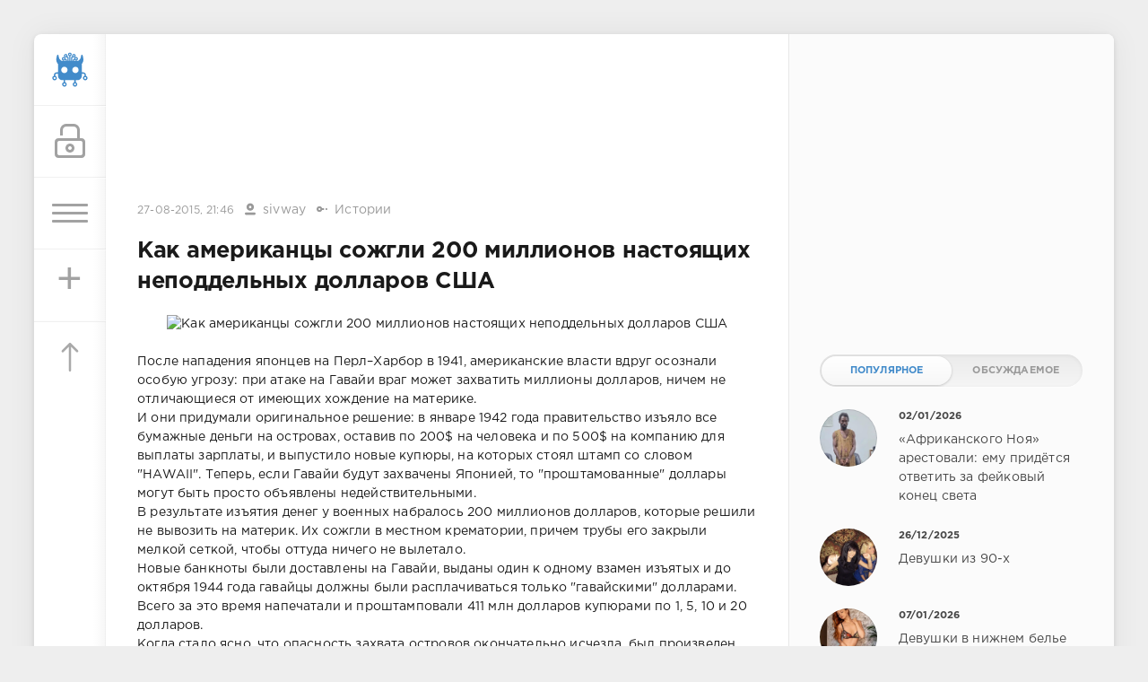

--- FILE ---
content_type: text/html; charset=utf-8
request_url: https://sivator.com/16399-kak-amerikancy-sozhgli-200-millionov-nastoyaschih-nepoddelnyh-dollarov-ssha.html
body_size: 12799
content:
<!DOCTYPE html>
<html>
<head>
	<title>Как американцы сожгли 200 миллионов настоящих неподдельных долларов США » Sivator.com-это увлекательный развлекательный портал, где каждый найдет что-то интересное!</title>
<meta name="charset" content="utf-8">
<meta name="title" content="Как американцы сожгли 200 миллионов настоящих неподдельных долларов США » Sivator.com-это увлекательный развлекательный портал, где каждый найдет что-то интересное!">
<meta name="description" content="После нападения японцев на Перл–Харбор в 1941, американские власти вдруг осознали особую угрозу: при атаке на Гавайи враг может захватить миллионы долларов, ничем не отличающиеся от имеющих хождение на материке. И они придумали оригинальное решение: в январе 1942 года правительство изъяло все">
<meta name="keywords" content="долларов, Гавайи, хождение, деньги, купюры, денег, сожгли, долларами, домовладелец, После, нападения, японцев, Перл–Харбор, американские, власти, вдруг, осознали, особую, угрозу, атаке">
<meta name="generator" content="DataLife Engine (https://dle-news.ru)">
<link rel="canonical" href="https://sivator.com/16399-kak-amerikancy-sozhgli-200-millionov-nastoyaschih-nepoddelnyh-dollarov-ssha.html">
<link rel="alternate" type="application/rss+xml" title="Sivator.com-это увлекательный развлекательный портал, где каждый найдет что-то интересное!" href="https://sivator.com/rss.xml">
<link rel="search" type="application/opensearchdescription+xml" title="Sivator.com-это увлекательный развлекательный портал, где каждый найдет что-то интересное!" href="https://sivator.com/index.php?do=opensearch">
<meta property="twitter:title" content="Как американцы сожгли 200 миллионов настоящих неподдельных долларов США » Sivator.com-это увлекательный развлекательный портал, где каждый найдет что-то интересное!">
<meta property="twitter:url" content="https://sivator.com/16399-kak-amerikancy-sozhgli-200-millionov-nastoyaschih-nepoddelnyh-dollarov-ssha.html">
<meta property="twitter:card" content="summary_large_image">
<meta property="twitter:image" content="https://s003.radikal.ru/i202/1508/6b/9fa70703ad2f.jpg">
<meta property="twitter:description" content="После нападения японцев на Перл–Харбор в 1941, американские власти вдруг осознали особую угрозу: при атаке на Гавайи враг может захватить миллионы долларов, ничем не отличающиеся от имеющих хождение на материке. И они придумали оригинальное решение: в январе 1942 года правительство изъяло все">
<meta property="og:type" content="article">
<meta property="og:site_name" content="Sivator.com-это увлекательный развлекательный портал, где каждый найдет что-то интересное!">
<meta property="og:title" content="Как американцы сожгли 200 миллионов настоящих неподдельных долларов США » Sivator.com-это увлекательный развлекательный портал, где каждый найдет что-то интересное!">
<meta property="og:url" content="https://sivator.com/16399-kak-amerikancy-sozhgli-200-millionov-nastoyaschih-nepoddelnyh-dollarov-ssha.html">
<meta property="og:image" content="https://s003.radikal.ru/i202/1508/6b/9fa70703ad2f.jpg">
<meta property="og:description" content="После нападения японцев на Перл–Харбор в 1941, американские власти вдруг осознали особую угрозу: при атаке на Гавайи враг может захватить миллионы долларов, ничем не отличающиеся от имеющих хождение на материке. И они придумали оригинальное решение: в январе 1942 года правительство изъяло все">

<script src="/engine/classes/min/index.php?g=general&amp;v=8c406"></script>
<script src="/engine/classes/min/index.php?f=engine/classes/js/jqueryui.js,engine/classes/js/dle_js.js&amp;v=8c406" defer></script>
<script type="application/ld+json">{"@context":"https://schema.org","@graph":[{"@type":"BreadcrumbList","@context":"https://schema.org/","itemListElement":[{"@type":"ListItem","position":1,"item":{"@id":"https://sivator.com/","name":"sivator.com"}},{"@type":"ListItem","position":2,"item":{"@id":"https://sivator.com/history/","name":"Истории"}},{"@type":"ListItem","position":3,"item":{"@id":"https://sivator.com/16399-kak-amerikancy-sozhgli-200-millionov-nastoyaschih-nepoddelnyh-dollarov-ssha.html","name":"Как американцы сожгли 200 миллионов настоящих неподдельных долларов США"}}]}]}</script>
	<meta name="HandheldFriendly" content="true">
	<meta name="format-detection" content="telephone=no">
	<meta name="viewport" content="user-scalable=no, initial-scale=1.0, maximum-scale=1.0, width=device-width"> 
	<meta name="apple-mobile-web-app-capable" content="yes">
	<meta name="apple-mobile-web-app-status-bar-style" content="default">
	<meta name="wot-verification" content="33e80dce1dbeb3fad58c"/>
    <meta name="a317b1cb3f5c3419b04fcf4845393122" content="">
	<link rel="shortcut icon" href="/templates/sivator_2017/images/favicon.ico">
	<link rel="apple-touch-icon" href="/templates/sivator_2017/images/robo.svg">
	<link rel="apple-touch-icon" sizes="76x76" href="/templates/sivator_2017/images/robo.svg">
	<link rel="apple-touch-icon" sizes="120x120" href="/templates/sivator_2017/images/robo.svg">
	<link rel="apple-touch-icon" sizes="152x152" href="/templates/sivator_2017/images/robo.svg">
	<link href="/templates/sivator_2017/css/engine.css" type="text/css" rel="stylesheet">
	<link href="/templates/sivator_2017/css/styles.css" type="text/css" rel="stylesheet">
</head>
<body>
    <!--class="valentine-day"-->
	<div class="page">
		<div class="wrp">
			<div class="body">
				<!-- Левая колонка -->
				<div id="body_left">
					<div class="body_left_in">
					<!-- Шапка -->
					<header id="header">
						<!-- Логотип -->
						<a class="logotype" href="/" title="Развлекательный портал Sivator">
							<img class="icon icon-logo" src="/templates/sivator_2017/images/robo.svg" alt="Развлекательный портал Sivator">
						</a>
						<!-- / Логотип -->
						<div class="loginpane">
	
	
	<a href="#" id="loginbtn" class="h_btn login">
		<svg class="icon n_ico icon-login"><use xlink:href="#icon-login"></use></svg>
		<svg class="icon m_ico icon-login_m"><use xlink:href="#icon-login_m"></use></svg>
		<span class="title_hide">Войти</span>
		<span class="icon_close">
			<i class="mt_1"></i><i class="mt_2"></i>
		</span>
	</a>
	<div id="login_drop" class="head_drop">
		<div class="hd_pad">
			<form class="login_form" method="post">
				<div class="soc_links">
					<a href="https://oauth.vk.com/authorize?client_id=5018459&amp;redirect_uri=https%3A%2F%2Fsivator.com%2Findex.php%3Fdo%3Dauth-social%26provider%3Dvk&amp;scope=offline%2Cemail&amp;state=8a6752babfad36b6374bd6d662e7c92f&amp;response_type=code&amp;v=5.90" target="_blank" class="soc_vk">
						<svg class="icon icon-vk"><use xlink:href="#icon-vk"/></svg>
					</a>
					
					<a href="https://www.facebook.com/dialog/oauth?client_id=870761876346687&amp;redirect_uri=https%3A%2F%2Fsivator.com%2Findex.php%3Fdo%3Dauth-social%26provider%3Dfc&amp;scope=public_profile%2Cemail&amp;display=popup&amp;state=8a6752babfad36b6374bd6d662e7c92f&amp;response_type=code" target="_blank" class="soc_fb">
						<svg class="icon icon-fb"><use xlink:href="#icon-fb"/></svg>
					</a>
					<a href="https://accounts.google.com/o/oauth2/auth?client_id=374659431454-l2d6lemdjvi5er3m1g31k9rc4du2lp0o.apps.googleusercontent.com&amp;redirect_uri=https%3A%2F%2Fsivator.com%2Findex.php%3Fdo%3Dauth-social%26provider%3Dgoogle&amp;scope=https%3A%2F%2Fwww.googleapis.com%2Fauth%2Fuserinfo.email+https%3A%2F%2Fwww.googleapis.com%2Fauth%2Fuserinfo.profile&amp;state=8a6752babfad36b6374bd6d662e7c92f&amp;response_type=code" target="_blank" class="soc_gp">
						<svg class="icon icon-gp"><use xlink:href="#icon-gp"/></svg>
					</a>
					
					
				</div>
				<ul>
					<li class="form-group">
						<label for="login_name">Логин:</label>
						<input placeholder="Логин:" type="text" name="login_name" id="login_name" class="wide">
					</li>
					<li class="form-group">
						<label for="login_password">Пароль</label>
						<input placeholder="Пароль" type="password" name="login_password" id="login_password" class="wide">
					</li>
					<li>
						<button class="btn" onclick="submit();" type="submit" title="Войти">
							<b>Войти</b>
						</button>
					</li>
				</ul>
				<input name="login" type="hidden" id="login" value="submit">
				<div class="login_form__foot">
					<a class="right" href="https://sivator.com/index.php?do=register"><b>Регистрация</b></a>
					<a href="https://sivator.com/index.php?do=lostpassword">Забыли пароль?</a>
				</div>
			</form>
		</div>
	</div>
	
</div>
						<!-- Кнопка вызова меню -->
						<button class="h_btn" id="menubtn">
							<span class="menu_toggle">
								<i class="mt_1"></i><i class="mt_2"></i><i class="mt_3"></i>
							</span>
						</button>
						<a class="h_btn_plus" href="/addnews.html" title="Добавить новость">
                            <span class="menu_plus">+</span>
						</a>
						<!-- / Кнопка вызова меню -->
                        <!-- Кнопка "Наверх" -->
					<a href="/" id="upper"><svg class="icon icon-up"><use xlink:href="#icon-up"></use></svg></a>
					<!-- / Кнопка "Наверх" -->
						
                        
                        <!--Какая-то картинка-->
                      <!--  <a class="h_btn"  class="what_img" href="/" title="Развлекательный портал Sivator">
							<img class="icon-what_img" src="/templates/sivator_2017/images/pic4.png" alt="Развлекательный портал Sivator">
						</a>-->
                        <!---/Какая-то картинка-->
					</header>
					<!-- / Шапка -->
					</div>
					
					<div id="menu">
						<div class="greenmenu">
	<!-- Поиск -->
	<form id="q_search" method="post">
		<div class="q_search">
			<input id="story" name="story" placeholder="Поиск по сайту..." type="search">
			<button class="q_search_btn" type="submit" title="Найти"><svg class="icon icon-search"><use xlink:href="#icon-search"></use></svg><span class="title_hide">Найти</span></button>
		</div>
		<input type="hidden" name="do" value="search">
		<input type="hidden" name="subaction" value="search">
	</form>
	<!-- / Поиск -->
	<nav class="menu">
		<a href="/" title="Главная">Главная</a>
		<a href="/kontakt-s-administraciey.html" title="Контакты">Контакты</a>
		<a href="/rules.html" title="Правила">Правила</a>
        <a target="_blank" href="/instrukciya-po-dobavleniyu.html">Инструкция по добавлению</a>
		<div class="menu_category">
<ul>
<li><a href="https://sivator.com/animaciya/">Анимация </a>
	
	</li><li><a href="https://sivator.com/znamenitosti/">Знаменитости </a>
	
	</li><li><a href="https://sivator.com/avto-moto/">Авто/Мото </a>
	
	</li><li><a href="https://sivator.com/aviaciya/">Авиация </a>
	
	</li><li><a href="https://sivator.com/video/">Видео </a>
	
	</li><li><a href="https://sivator.com/war-tech/">Военная техника </a>
	
	</li><li><a href="https://sivator.com/devki/">Девки </a>
	
	</li><li><a href="https://sivator.com/zveri/">Зверьё </a>
	
	</li><li><a href="https://sivator.com/game/">Игры </a>
	
	</li><li><a href="https://sivator.com/intresting/">Интересное </a>
	
	</li><li><a class="active" href="https://sivator.com/history/">Истории </a>
	
	</li><li><a href="https://sivator.com/image/">Картинки </a>
	
	</li><li><a href="https://sivator.com/manual/">Полезное </a>
	
	</li><li><a href="https://sivator.com/science/">Наука </a>
	
	</li><li><a href="https://sivator.com/news/">Новости </a>
	
	</li><li><a href="https://sivator.com/psihologiya/">Психология </a>
	
	</li><li><a href="https://sivator.com/sport/">Спорт </a>
	
	</li><li><a href="https://sivator.com/tehno/">Техно </a>
	
	</li><li><a href="https://sivator.com/photo/">Фото </a>
	
	</li><li><a href="https://sivator.com/raznoe/">Разное </a>
	
	</li><li><a href="https://sivator.com/uzhas/">Ужас </a>
	
	</li><li><a href="https://sivator.com/site-work/">Работа сайта </a>
	
	</li>
</ul>
</div>
	</nav>
</div>
					</div>
				</div>
				<!-- / Левая колонка -->
				<div class="body_right">
					
				<!--	
					<div id="breadcrumbs">
						<div class="speedbar"><div class="over"><a href="https://sivator.com/">sivator.com</a> » <a href="https://sivator.com/history/">Истории</a> » Как американцы сожгли 200 миллионов настоящих неподдельных долларов США</div></div>
					</div>
					-->
					<div id="mainside" class="structure">
						<div class="str_left">
                             <div class="block ignore-select">
									<div class="banner">
                                        
                                        
                               
                                
                                <div class="dle_b_google-glav-verh" data-dlebid="7" data-dlebviews="yes" data-dlebclicks="yes" >
<!-- siv-verh -->
<ins class="adsbygoogle"
     style="display:inline-block;width:728px;height:90px"
     data-ad-client="ca-pub-4399827300992917"
     data-ad-slot="7165872699"></ins>
<script>
(adsbygoogle = window.adsbygoogle || []).push({});
</script>
</div>
                                
                                <!-- баннер вверх -->
                                
                        			</div>
                   			 </div>
							
							
							
							<section id="content">
							<article class="block story fullstory">
	<div class="story_top ignore-select">
		
		<time class="date grey" datetime="2015-08-27"><a href="https://sivator.com/2015/08/27/" >27-08-2015, 21:46</a></time>
      <span class="meta_author" title="Автор"><svg class="icon icon-author"><use xlink:href="#icon-author"></use></svg><a onclick="ShowProfile('sivway', 'https://sivator.com/user/sivway/', '0'); return false;" href="https://sivator.com/user/sivway/">sivway</a></span>
      <span class="meta_author" title="Категория"><svg class="icon icon-author"><use xlink:href="#icon-cat"></use></svg><a href="https://sivator.com/history/">Истории</a></span>
	</div>
	<h1 class="h2 title">Как американцы сожгли 200 миллионов настоящих неподдельных долларов США</h1>
	<div class="text">
		<div style="text-align:center;"><!--dle_image_begin:https://s003.radikal.ru/i202/1508/6b/9fa70703ad2f.jpg|--><img src="https://s003.radikal.ru/i202/1508/6b/9fa70703ad2f.jpg" alt="Как американцы сожгли 200 миллионов настоящих неподдельных долларов США" title="Как американцы сожгли 200 миллионов настоящих неподдельных долларов США"  /><!--dle_image_end--><br /></div><br />После нападения японцев на Перл–Харбор в 1941, американские власти вдруг осознали особую угрозу: при атаке на Гавайи враг может захватить миллионы долларов, ничем не отличающиеся от имеющих хождение на материке.<br />И они придумали оригинальное решение: в январе 1942 года правительство изъяло все бумажные деньги на островах, оставив по 200$ на человека и по 500$ на компанию для выплаты зарплаты, и выпустило новые купюры, на которых стоял штамп со словом "HAWAII". Теперь, если Гавайи будут захвачены Японией, то "проштамованные" доллары могут быть просто объявлены недействительными.<br />В результате изъятия денег у военных набралось 200 миллионов долларов, которые решили не вывозить на материк. Их сожгли в местном крематории, причем трубы его закрыли мелкой сеткой, чтобы оттуда ничего не вылетало.<br />Новые банкноты были доставлены на Гавайи, выданы один к одному взамен изъятых и до октября 1944 года гавайцы должны были расплачиваться только "гавайскими" долларами. Всего за это время напечатали и проштамповали 411 млн долларов купюрами по 1, 5, 10 и 20 долларов.<br />Когда стало ясно, что опасность захвата островов окончательно исчезла, был произведен обратный обмен денег. Церемониться с проштампованными долларами не стали и по привычке снова сожгли. Окончательно их хождение отменили в апреле 1946.<br />27 февраля 1980 домовладелец в Маноа обнаружил на чердаке 1793 купюры "гавайских" долларов на сумму 100,000$. Как положено, он сдал их в полицию. В течение 45 дней никто не заявил своих прав на находку и домовладелец забрал деньги себе. В общем, таких купюр на руках еще остается очень много, так что особой коллекционной ценностью они не являются.
		
        <!-- Опрос -->
        
        <!-- Рекламные материалы -->
<div class="block ignore-select">
	<div class="banner">
       
		
		<div class="dle_b_gogle-niz" data-dlebid="8" data-dlebviews="yes" data-dlebclicks="yes" ><!-- sivator-niz-topic -->
<ins class="adsbygoogle"
     style="display:inline-block;width:728px;height:90px"
     data-ad-client="ca-pub-4399827300992917"
     data-ad-slot="7911125499"></ins>
<script>
(adsbygoogle = window.adsbygoogle || []).push({});
</script></div>
		
	</div>
</div>
		
		
	</div>
	<div class="story_tools ignore-select">
		<div class="story_tools_in">
		<!-- Ya.Share -->
	<!--	<div class="share">
			<script type="text/javascript" src="//yastatic.net/es5-shims/0.0.2/es5-shims.min.js" charset="utf-8"></script>
			<script type="text/javascript" src="//yastatic.net/share2/share.js" charset="utf-8"></script>
			<div class="ya-share2" data-services="vkontakte,facebook,gplus,twitter,surfingbird,lj" data-size="s"></div>
		</div>-->
		<!-- / Ya.Share -->
		
			<div class="rate">
				
				
				
				<div class="rate_like-dislike">
					
					<span class="ratingtypeplusminus ratingzero" >0</span>
					
				</div>
				
			</div>
		
		</div>
		<ul class="meta grey">
			<li class="meta_coms" title="Комментариев: 0"><a id="dle-comm-link" href="https://sivator.com/16399-kak-amerikancy-sozhgli-200-millionov-nastoyaschih-nepoddelnyh-dollarov-ssha.html#comment"><svg class="icon icon-coms"><use xlink:href="#icon-coms"></use></svg>0</a></li>
			<li class="meta_views" title="Просмотров: 2 465"><svg class="icon icon-view"><use xlink:href="#icon-view"></use></svg>2 465</li>
		</ul>
	</div>
</article>

<!-- / Рекламные материалы -->
<div class="block ignore-select">
<h3>Другие новости по теме</h3>

<div class="dle_b_rekomend-cont" data-dlebid="16" data-dlebviews="yes" data-dlebclicks="yes" ><ins class="adsbygoogle"
     style="display:block"
     data-ad-format="autorelaxed"
     data-ad-client="ca-pub-4399827300992917"
     data-ad-slot="7969110275"></ins>
<script>
     (adsbygoogle = window.adsbygoogle || []).push({});
</script></div>

    
						<div class="relatedpost">
                            
                             
                            
							<div class="story_line">
							<ul><li class="relpost">
	<div class="relimg">
		<a href="https://sivator.com/12567-sverhroskoshnyy-boeing-747-za-600-millionov-dollarov-13-foto.html"><img  src="https://s018.radikal.ru/i524/1504/3d/38934bb53611.jpg" width="170" alt="Сверхроскошный Boeing 747 за 600 миллионов долларов (13 фото)" /></a>
		</div>
		<a title="Сверхроскошный Boeing 747 за 600 миллионов долларов (13 фото)" href="https://sivator.com/12567-sverhroskoshnyy-boeing-747-za-600-millionov-dollarov-13-foto.html">Сверхроскошный Boeing 747 за 600 миллионов долларов (13 фото)</a>
	</li><li class="relpost">
	<div class="relimg">
		<a href="https://sivator.com/10710-ukraina-sokratila-vneshnie-dolgi-i-narastila-vnutrennie.html"><img  src="https://s50.radikal.ru/i130/1502/b4/95df6c288562.jpg" width="170" alt="Украина сократила внешние долги и нарастила внутренние" /></a>
		</div>
		<a title="Украина сократила внешние долги и нарастила внутренние" href="https://sivator.com/10710-ukraina-sokratila-vneshnie-dolgi-i-narastila-vnutrennie.html">Украина сократила внешние долги и нарастила внутренние</a>
	</li><li class="relpost">
	<div class="relimg">
		<a href="https://sivator.com/15981-pochemu-amerikancy-vysypali-96-millionov-chernyh-sharov-v-vodohranilische.html"><img  src="https://s019.radikal.ru/i630/1508/6e/210873aede23.jpg" width="170" alt="Почему американцы высыпали 96 миллионов черных шаров в водохранилище" /></a>
		</div>
		<a title="Почему американцы высыпали 96 миллионов черных шаров в водохранилище" href="https://sivator.com/15981-pochemu-amerikancy-vysypali-96-millionov-chernyh-sharov-v-vodohranilische.html">Почему американцы высыпали 96 миллионов черных шаров в водохранилище</a>
	</li><li class="relpost">
	<div class="relimg">
		<a href="https://sivator.com/14427-prodazha-doma-na-rublevke-za-100-millionov-dollarov-24-foto.html"><img  src="https://i004.radikal.ru/1506/89/4105efaeb77d.jpg" width="170" alt="Продажа дома на Рублевке за 100 миллионов долларов (24 фото)" /></a>
		</div>
		<a title="Продажа дома на Рублевке за 100 миллионов долларов (24 фото)" href="https://sivator.com/14427-prodazha-doma-na-rublevke-za-100-millionov-dollarov-24-foto.html">Продажа дома на Рублевке за 100 миллионов долларов (24 фото)</a>
	</li></ul>
                            </div>
						</div>
</div>
<div class="comments ignore-select">
	
	
	<div style="padding-left:45px;padding-right:45px;">
		<!--dlecomments-->
	</div>
	
	<div class="block">
	<div class="alert">
		<b>Информация</b><br>
		Посетители, находящиеся в группе <b>Гости</b>, не могут оставлять комментарии к данной публикации.
	</div>
</div>
</div>
							</section>
							
						</div>
						<aside class="str_right" id="rightside">
	<!-- Курс валют -->
<!--	<div class="block">
	<div id="IUAfinance23">
							<div class="content">
								<h4 class="title"><span id="IUAfinance23TitleLink">Курсы валют</span></h4>
								<dl id="IUAfinance23Embed"></dl>
							</div>
						</div>
						<script type="text/javascript" defer>
							if (typeof(iFinance) == "undefined") {
								if (typeof(iFinanceData) == "undefined") {
									document.write('<scr' + 'ipt src="/templates/sivator_2017/js/cours_dollar.js" type="text/javascript"></scr' + 'ipt>');
									iFinanceData = [];
								}
								iFinanceData.push({b:15,c:[840,978,643],enc:0, lang:0,p:'23'});
								} else {
								window['oiFinance23'] = new iFinance();
								window['oiFinance23'].gogo({b:15,c:[840,978,643],enc:0, lang:0,p:'23'});
							}
						</script>
	</div>-->
    <!-- Баннер гугл 300px -->
    <div class="block">
		<div class="banner">
    
	<div class="dle_b_nativ" data-dlebid="14" data-dlebviews="yes" data-dlebclicks="yes" >
<ins class="adsbygoogle"
     style="display:inline-block;width:300px;height:250px"
     data-ad-client="ca-pub-4399827300992917"
     data-ad-slot="4423252299"></ins>
<script>
(adsbygoogle = window.adsbygoogle || []).push({});
</script>
</div>
	
            </div>
	</div>
	<!-- Популярные, похожие, обсуждаемые -->
	<div class="block">
		<ul class="block_tabs">	
			<li class="active">
				<a title="Популярное" href="#news_top" aria-controls="news_top" data-toggle="tab">
					Популярное
				</a>
			</li>
			<li>
				<a title="Обсуждаемое" href="#news_coms" aria-controls="news_coms" data-toggle="tab">
					Обсуждаемое
				</a>
			</li>
		</ul>
		<div class="tab-content">
			<div class="tab-pane active" id="news_top"><div class="story_line">
	<a href="https://sivator.com/89190-afrikanskogo-noja-arestovali-emu-pridetsja-otvetit-za-fejkovyj-konec-sveta.html" title="«Африканского Ноя» арестовали: ему придётся ответить за фейковый конец света">
		<i class="image cover" style="background-image: url(https://sivator.com/uploads/posts/2026-01/photo_2026-01-02_20-49-27.webp)"></i>
		<div>
			<b class="date"><time datetime="2026-01-02">02/01/2026</time></b>
			<span class="title">«Африканского Ноя» арестовали: ему придётся ответить за фейковый конец света</span>
		</div>
	</a>
</div><div class="story_line">
	<a href="https://sivator.com/89167-devushki-iz-90-h.html" title="Девушки из 90-х">
		<i class="image cover" style="background-image: url(https://sivator.com/uploads/posts/2025-12/20639306.webp)"></i>
		<div>
			<b class="date"><time datetime="2025-12-26">26/12/2025</time></b>
			<span class="title">Девушки из 90-х</span>
		</div>
	</a>
</div><div class="story_line">
	<a href="https://sivator.com/89195-devushki-v-nizhnem-bele.html" title="Девушки в нижнем белье">
		<i class="image cover" style="background-image: url(https://sivator.com/uploads/posts/2026-01/20671519.webp)"></i>
		<div>
			<b class="date"><time datetime="2026-01-07">07/01/2026</time></b>
			<span class="title">Девушки в нижнем белье</span>
		</div>
	</a>
</div><div class="story_line">
	<a href="https://sivator.com/89177-seksualnaja-pravda-15-faktov-kotorym-ne-nauchat-v-shkole-29122025.html" title="Сексуальная правда: 15 фактов, которым не научат в школе 29.12.2025">
		<i class="image cover" style="background-image: url(https://sivator.com/uploads/posts/2025-12/seksualnaja-pravda-15-faktov-kotorym-ne-nauchat-v-shkole-207-15.webp)"></i>
		<div>
			<b class="date"><time datetime="2025-12-29">29/12/2025</time></b>
			<span class="title">Сексуальная правда: 15 фактов, которым не научат в школе 29.12.2025</span>
		</div>
	</a>
</div><div class="story_line">
	<a href="https://sivator.com/89161-10-samyh-populjarnyh-filmov-2025-goda-po-versii-imdb.html" title="10 самых популярных фильмов 2025 года по версии IMDb">
		<i class="image cover" style="background-image: url(https://sivator.com/uploads/posts/2025-12/264367_1_trinixy_ru.webp)"></i>
		<div>
			<b class="date"><time datetime="2025-12-24">24/12/2025</time></b>
			<span class="title">10 самых популярных фильмов 2025 года по версии IMDb</span>
		</div>
	</a>
</div></div>
			<div class="tab-pane" id="news_coms">
				<div class="story_line">
	<a href="https://sivator.com/89220-vikipedija-nazvala-top-25-samyh-populjarnyh-stranic-na-sajte-v-chest-svoego-25-letija.html" title="«Википедия» назвала топ-25 самых популярных страниц на сайте — в честь своего 25-летия">
		<i class="image cover" style="background-image: url(https://sivator.com/uploads/posts/2026-01/irls6ylrex1u.webp)"></i>
		<div>
			<b class="date"><time datetime="2026-01-19">19/01/2026</time></b>
			<span class="title">«Википедия» назвала топ-25 самых популярных страниц на сайте — в честь своего 25-летия</span>
		</div>
	</a>
</div><div class="story_line">
	<a href="https://sivator.com/89221-vps-server-optimalnoe-reshenie-dlja-masshtabiruemyh-proektov.html" title="VPS-сервер: оптимальное решение для масштабируемых проектов">
		<i class="image cover" style="background-image: url(https://sivator.com/uploads/posts/2026-01/images-21.webp)"></i>
		<div>
			<b class="date"><time datetime="2026-01-19">19/01/2026</time></b>
			<span class="title">VPS-сервер: оптимальное решение для масштабируемых проектов</span>
		</div>
	</a>
</div><div class="story_line">
	<a href="https://sivator.com/89222-metalobazi-proti-budivelnih-gipermarketiv-de-chesna-cina-na-metaloprokat-i-chomu-mi-pereplachuyemo-za-komfort.html" title="Металобази проти будівельних гіпермаркетів: де чесна ціна на металопрокат і чому ми переплачуємо за «комфорт»?">
		<i class="image cover" style="background-image: url(https://sivator.com/uploads/posts/2026-01/metalobazi-ce-optovi-abo-dribnooptovi-majdanciki.webp)"></i>
		<div>
			<b class="date"><time datetime="2026-01-20">20/01/2026</time></b>
			<span class="title">Металобази проти будівельних гіпермаркетів: де чесна ціна на металопрокат і чому ми переплачуємо за «комфорт»?</span>
		</div>
	</a>
</div><div class="story_line">
	<a href="https://sivator.com/89223-bonus-okazalsja-smertelno-mal-rabotjaga-iz-japonii-ubil-nachalnika-iz-za-malenkoj-premii.html" title="Бонус оказался смертельно мал: работяга из Японии убил начальника из-за маленькой премии">
		<i class="image cover" style="background-image: url(https://sivator.com/uploads/posts/2026-01/photo_2026-01-20_16-39-15.webp)"></i>
		<div>
			<b class="date"><time datetime="2026-01-20">20/01/2026</time></b>
			<span class="title">Бонус оказался смертельно мал: работяга из Японии убил начальника из-за маленькой премии</span>
		</div>
	</a>
</div><div class="story_line">
	<a href="https://sivator.com/89224-kompanija-renault-budet-proizvodit-analogi-shahedov.html" title="Компания Renault будет производить аналоги Шахедов">
		<i class="image cover" style="background-image: url(https://sivator.com/uploads/posts/2026-01/bpla.webp)"></i>
		<div>
			<b class="date"><time datetime="2026-01-20">20/01/2026</time></b>
			<span class="title">Компания Renault будет производить аналоги Шахедов</span>
		</div>
	</a>
</div>
			</div>
		</div>
	</div>
	<!-- / Популярные, похожие, обсуждаемые -->
	<div class="block_sep"></div>
	<!-- Архив и Ссылки -->
    <div class="block">
		<h4 class="title">Реклама</h4>
		<div class="tag_list">
			<script type="text/javascript">
<!--
var _acic={dataProvider:10,allowCookieMatch:false};(function(){var e=document.createElement("script");e.type="text/javascript";e.async=true;e.src="https://www.acint.net/aci.js";var t=document.getElementsByTagName("script")[0];t.parentNode.insertBefore(e,t)})()
//-->
</script>
		</div>
	</div>
    <!--
	<div class="block">
		<ul class="block_tabs">
			<li class="active">
				<a title="Друзья" href="#arch_calendar" aria-controls="arch_calendar" data-toggle="tab">
					Друзья
				</a>
			</li>
			<li>
				<a title="Архив" href="#arch_list" aria-controls="arch_list" data-toggle="tab">
					Архив
				</a>
			</li>
		</ul>
		<div class="tab-content">
			<div class="tab-pane active" id="arch_calendar">
				<ol class="friend_well">
							<li><a rel="nofollow" href="https://kidsway.com.ua">Магазин детской одежды</a></li>
				</ol>
                
                </div>
			<div class="tab-pane" id="arch_list">
				
			</div>
		
	</div>-->
	<!-- / Архив и Календарь -->
    <!-- Реклама -->
	<!-- / Реклама-->
	<!-- Баннер небоскреб -->
                <div class="floating">
                   <!--Гугл реклама небоскре справа-->
              <script>      
$(function(){
 var topPos = $('.floating').offset().top;
  $(window).scroll(function() { 
  var top = $(document).scrollTop(),
      pip = $('footer').offset().top, //расстояние до подвала от верха окна браузера
      height = $('.floating').outerHeight(); //получаем значение высоты пл.блока
  if (top > topPos && top < pip - height) {$('.floating').addClass('fixed').fadeIn();} //блок будет виден, если значения соответствуют указанным
  else if (top > pip - height) {$('.floating').fadeOut(100);} //блок скроется когда достигнет заданного расстояния
  else {$('.floating').removeClass('fixed');}
  });
});</script>

                
                <div class="dle_b_siv-fix" data-dlebid="9" data-dlebviews="yes" data-dlebclicks="yes" >
<!-- Правый небоскреб -->
<ins class="adsbygoogle"
     style="display:block"
     data-ad-client="ca-pub-4399827300992917"
     data-ad-slot="2996227894"
     data-ad-format="auto"></ins>
<script>
     (adsbygoogle = window.adsbygoogle || []).push({});
</script>
</div>
                
                  
                              
                    
                    
                </div>
           
	<!-- / Баннер 300X500 -->
	
</aside>
						<div class="rightside_bg"></div>
					</div>
					<footer id="footer">
						<ul class="foot_menu">
	<li>
		<b data-toggle="collapse" data-target="#fmenu_1" aria-expanded="false" class="collapsed">
			<i></i>Информация</b>
		<div class="collapse" id="fmenu_1">
			<nav>
                <a target="_blank"  href="/" title="Главная">Главная</a>
                <a target="_blank" href="/kontakt-s-administraciey.html" title="Контакты">Контакты</a>
                <a target="_blank" href="/rules.html" title="Правила">Правила</a>
                <a target="_blank" href="/instrukciya-po-dobavleniyu.html">Инструкция по добавлению</a>
                <a target="_blank" href="/statistics.html">Статистика</a>
			</nav>
		</div>
	</li>
	<li>
		<b data-toggle="collapse" data-target="#fmenu_2" aria-expanded="false" class="collapsed">
			<i></i>Пользователю</b>
        <div class="collapse" id="fmenu_2">
			<nav>
				<a href="/statistics.html">Статистика</a>
				<a href="/lastnews">Последние новости</a>
				<a href="/index.php?do=lastcomments">Последние комментарии</a>
				<a href="/index.php?do=register">Регистрация</a>
			</nav>
		</div>
	</li>
	<li>
		<b data-toggle="collapse" data-target="#fmenu_3" aria-expanded="false" class="collapsed">
			<i></i>Категории</b>
		<div class="collapse" id="fmenu_3">
			<nav>
				<a target="_blank" href="/avto-moto/">Авто/Мото</a> 
				<a target="_blank" href="/aviaciya/">Авиация</a> 
				<a target="_blank" href="/animaciya/">Анимация</a>
				<a target="_blank" href="/video/">Видео</a>
				<a target="_blank" href="/war-tech/">Военная техника</a>
				<a target="_blank" href="/devki/">Девки</a>
                <a target="_blank" href="/zveri/">Зверьё</a>
			</nav>
		</div>
	</li>
	<li>
        <b data-toggle="collapse" data-target="#fmenu_3" aria-expanded="false" class="collapsed">
			<i></i>Категории</b>
		<div class="collapse" id="fmenu_4">
			<nav>
				<a target="_blank" href="/znamenitosti/">Знаменитости</a>                       
				<a target="_blank" href="/game/">Игры</a>
				<a target="_blank" href="/intresting/">Интересное</a>
				<a target="_blank" href="/history/">Истории</a>
				<a target="_blank" href="/image/">Картинки</a>
                <a target="_blank" href="/science/">Наука</a>
                <a target="_blank" href="/news/">Новости</a>	
			</nav>
		</div>
	</li>
	<li>
		<b data-toggle="collapse" data-target="#fmenu_3" aria-expanded="false" class="collapsed">
			<i></i>Категории</b>
		<div class="collapse" id="fmenu_5">
			<nav>			 
				<a target="_blank" href="/manual/">Полезное</a> 
				<a target="_blank" href="/psihologiya/">Психология</a>
				<a target="_blank" href="/sport/">Спорт</a> 
				<a target="_blank" href="/tehno/">Техно</a>
				<a target="_blank" href="/photo/">Фото</a> 
				<a target="_blank" href="/uzhas/">Ужас</a>
				<a target="_blank" href="/raznoe/">Разное</a>
			</nav>
		</div>
	</li>
</ul>
						<div class="footer grey">
	<!-- Копирайт -->
	<div class="copyright">
		Copyright <a href="https://sivator.com" target="_blank">Sivator.com</a> All Rights Reserved.
	</div>
	<!-- / Копирайт -->
</div>
					</footer>
				</div>
			</div>
						<div class="foot grey">
	<!-- Мы в соц.сетях -->
	<div class="soc_links new_type_link">
		<b class="title">Мы в соц.сетях</b>
		<a href="#" target="_blank" rel="nofollow" class="soc_vk" title="Мы вКонтакте">
			<svg class="icon icon-vk"><use xlink:href="#icon-vk"/></svg>
		</a>
		<a href="#" target="_blank" rel="nofollow" class="soc_tw" title="Мы в Twitter">
			<svg class="icon icon-tw"><use xlink:href="#icon-tw"/></svg>
		</a>
		<a href="https://www.facebook.com/Sivatorcom/" target="_blank" rel="nofollow" class="soc_fb" title="Мы в Facebook">
			<svg class="icon icon-fb"><use xlink:href="#icon-fb"/></svg>
		</a>
		<a href="#" target="_blank" rel="nofollow" class="soc_gp" title="Мы в Google+">
			<svg class="icon icon-gp"><use xlink:href="#icon-gp"/></svg>
		</a>
		<a href="#" target="_blank" rel="nofollow" class="soc_od" title="Мы в Одноклассниках">
			<svg class="icon icon-od"><use xlink:href="#icon-od"/></svg>
		</a>
		<a href="#" target="_blank" rel="nofollow" class="soc_mail" title="Мы в Mail">
			<svg class="icon icon-mail"><use xlink:href="#icon-mail"/></svg>
		</a>
	</div>
	<!-- / Мы в соц.сетях -->
	<!-- Счетчики -->
	<ul class="counters">
        <li>
        </li>
		
	</ul>
	<!-- / Счетчики -->
    
</div>
		</div>
	</div>
	<script>
<!--
var dle_root       = '/';
var dle_admin      = '';
var dle_login_hash = 'f60aa2552ff34b3b0130051069c405fea8fc47d6';
var dle_group      = 5;
var dle_skin       = 'sivator_2017';
var dle_wysiwyg    = '0';
var quick_wysiwyg  = '0';
var dle_min_search = '4';
var dle_act_lang   = ["Да", "Нет", "Ввод", "Отмена", "Сохранить", "Удалить", "Загрузка. Пожалуйста, подождите..."];
var menu_short     = 'Быстрое редактирование';
var menu_full      = 'Полное редактирование';
var menu_profile   = 'Просмотр профиля';
var menu_send      = 'Отправить сообщение';
var menu_uedit     = 'Админцентр';
var dle_info       = 'Информация';
var dle_confirm    = 'Подтверждение';
var dle_prompt     = 'Ввод информации';
var dle_req_field  = ["Заполните поле с именем", "Заполните поле с сообщением", "Заполните поле с темой сообщения"];
var dle_del_agree  = 'Вы действительно хотите удалить? Данное действие невозможно будет отменить';
var dle_spam_agree = 'Вы действительно хотите отметить пользователя как спамера? Это приведёт к удалению всех его комментариев';
var dle_c_title    = 'Отправка жалобы';
var dle_complaint  = 'Укажите текст Вашей жалобы для администрации:';
var dle_mail       = 'Ваш e-mail:';
var dle_big_text   = 'Выделен слишком большой участок текста.';
var dle_orfo_title = 'Укажите комментарий для администрации к найденной ошибке на странице:';
var dle_p_send     = 'Отправить';
var dle_p_send_ok  = 'Уведомление успешно отправлено';
var dle_save_ok    = 'Изменения успешно сохранены. Обновить страницу?';
var dle_reply_title= 'Ответ на комментарий';
var dle_tree_comm  = '0';
var dle_del_news   = 'Удалить статью';
var dle_sub_agree  = 'Вы действительно хотите подписаться на комментарии к данной публикации?';
var dle_captcha_type  = '1';
var dle_share_interesting  = ["Поделиться ссылкой на выделенный текст", "Twitter", "Facebook", "Вконтакте", "Прямая ссылка:", "Нажмите правой клавишей мыши и выберите «Копировать ссылку»"];
var DLEPlayerLang     = {prev: 'Предыдущий',next: 'Следующий',play: 'Воспроизвести',pause: 'Пауза',mute: 'Выключить звук', unmute: 'Включить звук', settings: 'Настройки', enterFullscreen: 'На полный экран', exitFullscreen: 'Выключить полноэкранный режим', speed: 'Скорость', normal: 'Обычная', quality: 'Качество', pip: 'Режим PiP'};
var allow_dle_delete_news   = false;

//-->
</script>
	<script type="text/javascript" src="/templates/sivator_2017/js/lib.js"></script>
	<script type="text/javascript" src="/templates/sivator_2017/js/svgxuse.min.js"></script>
	<script type="text/javascript">
		jQuery(function($){
			$.get("/templates/sivator_2017/images/sprite.svg", function(data) {
			  var div = document.createElement("div");
			  div.innerHTML = new XMLSerializer().serializeToString(data.documentElement);
			  document.body.insertBefore(div, document.body.childNodes[0]);
			});
		});
	</script>
<!-- Google tag (gtag.js) -->
<script async src="https://www.googletagmanager.com/gtag/js?id=G-5BX91L733M"></script>
<script>
  window.dataLayer = window.dataLayer || [];
  function gtag(){dataLayer.push(arguments);}
  gtag('js', new Date());

  gtag('config', 'G-5BX91L733M');
</script>
    <script>
			(function(i,s,o,g,r,a,m){i['GoogleAnalyticsObject']=r;i[r]=i[r]||function(){
			(i[r].q=i[r].q||[]).push(arguments)},i[r].l=1*new Date();a=s.createElement(o),
			m=s.getElementsByTagName(o)[0];a.async=1;a.src=g;m.parentNode.insertBefore(a,m)
			})(window,document,'script','https://www.google-analytics.com/analytics.js','ga');
			
			ga('create', 'UA-92774151-1', 'auto');
			ga('send', 'pageview');
			
		</script>
    

    <script data-ad-client="ca-pub-4399827300992917" async src="https://pagead2.googlesyndication.com/pagead/js/adsbygoogle.js"></script>
    

    
		<!-- toodoo-key: xZw5cerYQN1tuYcWZ4nWe -->
	  		<!-- begin of Top100 code -->
    <script async src="https://platform.twitter.com/widgets.js" charset="utf-8"></script>
    <script async src="//www.instagram.com/embed.js"></script>
    <!-- SAPE RTB JS -->
<script
    async="async"
    src="https://cdn-rtb.sape.ru/rtb-b/js/639/2/3639.js"
    type="text/javascript">
</script>
<!-- SAPE RTB END -->
<!-- Yandex.Metrika counter --> <script type="text/javascript" > (function(m,e,t,r,i,k,a){m[i]=m[i]||function(){(m[i].a=m[i].a||[]).push(arguments)}; m[i].l=1*new Date(); for (var j = 0; j < document.scripts.length; j++) {if (document.scripts[j].src === r) { return; }} k=e.createElement(t),a=e.getElementsByTagName(t)[0],k.async=1,k.src=r,a.parentNode.insertBefore(k,a)}) (window, document, "script", "https://mc.webvisor.org/metrika/tag_ww.js", "ym"); ym(20451655, "init", { clickmap:true, trackLinks:true, accurateTrackBounce:true }); </script> <noscript><div><img src="https://mc.yandex.ru/watch/20451655" style="position:absolute; left:-9999px;" alt="" /></div></noscript> <!-- /Yandex.Metrika counter -->
<!-- Top100 (Kraken) Widget -->
<span id="top100_widget"></span>
<!-- END Top100 (Kraken) Widget -->

<!-- Top100 (Kraken) Counter -->
<script>
    (function (w, d, c) {
    (w[c] = w[c] || []).push(function() {
        var options = {
            project: 6321228,
            element: 'top100_widget',
        };
        try {
            w.top100Counter = new top100(options);
        } catch(e) { }
    });
    var n = d.getElementsByTagName("script")[0],
    s = d.createElement("script"),
    f = function () { n.parentNode.insertBefore(s, n); };
    s.type = "text/javascript";
    s.async = true;
    s.src =
    (d.location.protocol == "https:" ? "https:" : "http:") +
    "//st.top100.ru/top100/top100.js";

    if (w.opera == "[object Opera]") {
    d.addEventListener("DOMContentLoaded", f, false);
} else { f(); }
})(window, document, "_top100q");
</script>
<noscript>
  <img src="//counter.rambler.ru/top100.cnt?pid=6321228" alt="Топ-100" />
</noscript>
<!-- END Top100 (Kraken) Counter -->
</body>
</html>
<!-- The script execution time 0.04345 seconds -->
<!-- The time compilation of templates 0.01037 seconds -->
<!-- Time executing MySQL query: 0.00997 seconds -->
<!-- The total number of MySQL queries 3 -->
<!-- RAM uses 2.07 MB -->
<!-- For compression was used gzip -->
<!-- The total size of the page: 48195 bytes After compression: 12538 bytes -->

--- FILE ---
content_type: text/html; charset=utf-8
request_url: https://www.google.com/recaptcha/api2/aframe
body_size: 265
content:
<!DOCTYPE HTML><html><head><meta http-equiv="content-type" content="text/html; charset=UTF-8"></head><body><script nonce="rMBJfvjIHjHi5poDaof1lg">/** Anti-fraud and anti-abuse applications only. See google.com/recaptcha */ try{var clients={'sodar':'https://pagead2.googlesyndication.com/pagead/sodar?'};window.addEventListener("message",function(a){try{if(a.source===window.parent){var b=JSON.parse(a.data);var c=clients[b['id']];if(c){var d=document.createElement('img');d.src=c+b['params']+'&rc='+(localStorage.getItem("rc::a")?sessionStorage.getItem("rc::b"):"");window.document.body.appendChild(d);sessionStorage.setItem("rc::e",parseInt(sessionStorage.getItem("rc::e")||0)+1);localStorage.setItem("rc::h",'1769194620029');}}}catch(b){}});window.parent.postMessage("_grecaptcha_ready", "*");}catch(b){}</script></body></html>